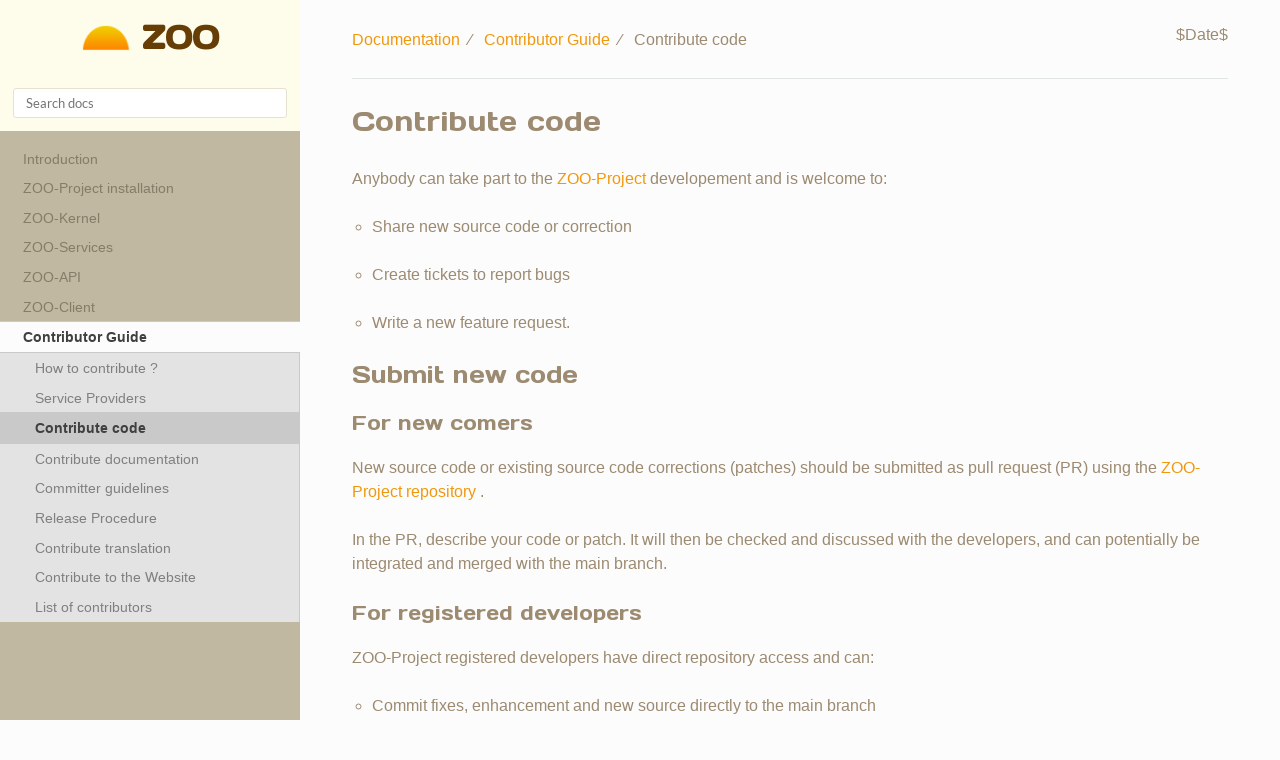

--- FILE ---
content_type: text/html; charset=utf-8
request_url: https://zoo-project.github.io/docs/contribute/code.html
body_size: 3498
content:


<!DOCTYPE html>
<!--[if IE 8]><html class="no-js lt-ie9" lang="en" > <![endif]-->
<!--[if gt IE 8]><!--> <html class="no-js" lang="en" > <!--<![endif]-->
<head>
  <meta charset="utf-8">
  <meta name="viewport" content="width=device-width, initial-scale=1.0">
  
  <title>Contribute code &mdash; ZOO-Project 2.0.0 documentation</title>
  
  <link href="https://fonts.googleapis.com/css?family=Days+One" rel="stylesheet" type="text/css">
  
  

  

  
  
    
      <link rel="search" type="application/opensearchdescription+xml" title="Search within ZOO-Project 2.0.0 documentation" href="../_static/opensearch.xml"/>
    

  

  
  
    <link rel="stylesheet" href="../_static/css/theme.css" type="text/css" />
  

  
    <link rel="stylesheet" href="../_static/pygments.css" type="text/css" />
  
    <link rel="stylesheet" href="../_static/css/theme.css" type="text/css" />
  

  
        <link rel="index" title="Index"
              href="../genindex.html"/>
        <link rel="search" title="Search" href="../search.html"/>
    <link rel="top" title="ZOO-Project 2.0.0 documentation" href="../index.html"/>
        <link rel="up" title="Contributor Guide" href="index.html"/>
        <link rel="next" title="Contribute documentation" href="doc.html"/>
        <link rel="prev" title="Service Providers" href="service_providers.html"/> 

  <script src="../_static/jquery.js"></script>
  
  <script src="../_static/js/modernizr.min.js"></script>
  

    <script type="text/javascript">
        var DOCUMENTATION_OPTIONS = {
            URL_ROOT:'../',
            VERSION:'2.0.0',
            COLLAPSE_INDEX:false,
            FILE_SUFFIX:'.html',
            HAS_SOURCE:  true
        };
    </script>
      <script type="text/javascript" src="../_static/documentation_options.js"></script>
      <script type="text/javascript" src="../_static/doctools.js"></script>
      <script type="text/javascript" src="../_static/sphinx_highlight.js"></script>

  

  
  
    <script type="text/javascript" src="../_static/js/theme.js"></script>
  

  
  
  <script type="text/javascript">
      jQuery(function () {
          SphinxRtdTheme.StickyNav.enable();
      });
  </script>
  

</head>

<body class="wy-body-for-nav" role="document">

  <div class="wy-grid-for-nav">

    
    <nav data-toggle="wy-nav-shift" class="wy-nav-side">
      <div class="wy-side-nav-search">
        

        
	  <a class="shrink" href="http://zoo-project.org"><img src="/docs/_static/zoo-sun-logo.png" class="img-responsive sun" style="display: inline;"> ZOO</a>
        

        
        </a>

        
<div role="search">
  <form id="rtd-search-form" class="wy-form" action="../search.html" method="get">
    <input type="text" name="q" placeholder="Search docs" />
    <input type="hidden" name="check_keywords" value="yes" />
    <input type="hidden" name="area" value="default" />
  </form>
</div>

        
      </div>

      <div class="wy-menu wy-menu-vertical" data-spy="affix" role="navigation" aria-label="main navigation">
        
          
          
              <ul class="current">
<li class="toctree-l1"><a class="reference internal" href="../intro.html">Introduction</a><ul>
<li class="toctree-l2"><a class="reference internal" href="../intro.html#what-is-zoo-project">What is ZOO-Project ?</a></li>
<li class="toctree-l2"><a class="reference internal" href="../intro.html#zoo-project-components">ZOO-Project components</a></li>
<li class="toctree-l2"><a class="reference internal" href="../intro.html#open-source">Open Source</a></li>
</ul>
</li>
<li class="toctree-l1"><a class="reference internal" href="../install/index.html">ZOO-Project installation</a><ul>
<li class="toctree-l2"><a class="reference internal" href="../install/prerequisites.html">Prerequisites</a></li>
<li class="toctree-l2"><a class="reference internal" href="../install/download.html">Download</a></li>
<li class="toctree-l2"><a class="reference internal" href="../install/installation.html">Installation on Unix/Linux</a></li>
<li class="toctree-l2"><a class="reference internal" href="../install/debian.html">Installation on Debian / Ubuntu</a></li>
<li class="toctree-l2"><a class="reference internal" href="../install/opensuse.html">Install on OpenSUSE</a></li>
<li class="toctree-l2"><a class="reference internal" href="../install/centos.html">Installation on CentOS</a></li>
<li class="toctree-l2"><a class="reference internal" href="../install/windows.html">Installation on Windows ™</a></li>
<li class="toctree-l2"><a class="reference internal" href="../install/docker.html">Installation using Docker</a></li>
</ul>
</li>
<li class="toctree-l1"><a class="reference internal" href="../kernel/index.html">ZOO-Kernel</a><ul>
<li class="toctree-l2"><a class="reference internal" href="../kernel/what.html">What is ZOO-Kernel ?</a></li>
<li class="toctree-l2"><a class="reference internal" href="../kernel/configuration.html">ZOO-Kernel configuration</a></li>
<li class="toctree-l2"><a class="reference internal" href="../kernel/mapserver.html">Optional MapServer support</a></li>
<li class="toctree-l2"><a class="reference internal" href="../kernel/orfeotoolbox.html">Optional Orfeo Toolbox support</a></li>
<li class="toctree-l2"><a class="reference internal" href="../kernel/sagagis.html">Optional SAGA GIS support</a></li>
<li class="toctree-l2"><a class="reference internal" href="../kernel/hpc.html">Optional HPC support</a></li>
<li class="toctree-l2"><a class="reference internal" href="../kernel/dru.html">Optional DRU support</a></li>
</ul>
</li>
<li class="toctree-l1"><a class="reference internal" href="../services/index.html">ZOO-Services</a><ul>
<li class="toctree-l2"><a class="reference internal" href="../services/what.html">What are ZOO-Services ?</a></li>
<li class="toctree-l2"><a class="reference internal" href="../services/zcfg-reference.html">ZOO-Service configuration file</a></li>
<li class="toctree-l2"><a class="reference internal" href="../services/process-profiles.html">Process profiles registry</a></li>
<li class="toctree-l2"><a class="reference internal" href="../services/howtos.html">Create your own ZOO-Services</a></li>
<li class="toctree-l2"><a class="reference internal" href="../services/translation.html">Translation Support</a></li>
<li class="toctree-l2"><a class="reference internal" href="../services/status.html">ZOO Status Service</a></li>
<li class="toctree-l2"><a class="reference internal" href="../services/debug.html">Debugging ZOO Services</a></li>
<li class="toctree-l2"><a class="reference internal" href="../services/zoo-services.html">Available ZOO-Services</a></li>
</ul>
</li>
<li class="toctree-l1"><a class="reference internal" href="../api/index.html">ZOO-API</a><ul>
<li class="toctree-l2"><a class="reference internal" href="../api/what.html">What is ZOO-API ?</a></li>
<li class="toctree-l2"><a class="reference internal" href="../api/howto.html">Using ZOO-API</a></li>
<li class="toctree-l2"><a class="reference internal" href="../api/classes.html">ZOO-API Classes</a></li>
<li class="toctree-l2"><a class="reference internal" href="../api/examples.html">Examples</a></li>
</ul>
</li>
<li class="toctree-l1"><a class="reference internal" href="../client/index.html">ZOO-Client</a><ul>
<li class="toctree-l2"><a class="reference internal" href="../client/what.html">What is ZOO-Client ?</a></li>
<li class="toctree-l2"><a class="reference internal" href="../client/howto.html">Using ZOO-Client</a></li>
<li class="toctree-l2"><a class="reference internal" href="../client/example.html">Example application</a></li>
</ul>
</li>
<li class="toctree-l1 current"><a class="reference internal" href="index.html">Contributor Guide</a><ul class="current">
<li class="toctree-l2"><a class="reference internal" href="howto.html">How to contribute ?</a></li>
<li class="toctree-l2"><a class="reference internal" href="service_providers.html">Service Providers</a></li>
<li class="toctree-l2 current"><a class="current reference internal" href="#">Contribute code</a></li>
<li class="toctree-l2"><a class="reference internal" href="doc.html">Contribute documentation</a></li>
<li class="toctree-l2"><a class="reference internal" href="dev.html">Committer guidelines</a></li>
<li class="toctree-l2"><a class="reference internal" href="release.html">Release Procedure</a></li>
<li class="toctree-l2"><a class="reference internal" href="translate.html">Contribute translation</a></li>
<li class="toctree-l2"><a class="reference internal" href="hugo.html">Contribute to the Website</a></li>
<li class="toctree-l2"><a class="reference internal" href="contributors.html">List of contributors</a></li>
</ul>
</li>
</ul>

          
        
      </div>
      &nbsp;
    </nav>

    <section data-toggle="wy-nav-shift" class="wy-nav-content-wrap">

      
      <nav class="wy-nav-top" role="navigation" aria-label="top navigation">
        <i data-toggle="wy-nav-top" class="fa fa-bars"></i>
        <a href="../index.html">ZOO-Project</a>
      </nav>


      
      <div class="wy-nav-content">
        <div class="rst-content">
          <div role="navigation" aria-label="breadcrumbs navigation">
  <ul class="wy-breadcrumbs">
    <li><a href="../index.html"> Documentation</a> &#8725; &#160;</li>
      
          <li><a href="index.html">Contributor Guide</a> &#8725; &#160;</li>
      
    <li>Contribute code</li>
      <li class="wy-breadcrumbs-aside">
       $Date$
      </li>
  </ul>
  <hr/>
</div>
          <div role="main" class="document">
            
  <section id="contribute-code">
<span id="id1"></span><h1>Contribute code<a class="headerlink" href="#contribute-code" title="Permalink to this heading">¶</a></h1>
<p>Anybody can take part to the <a class="reference external" href="http://zoo-project.org">ZOO-Project</a> developement and is welcome to:</p>
<ul class="simple">
<li><p>Share new source code or correction</p></li>
<li><p>Create tickets to report bugs</p></li>
<li><p>Write a new feature request.</p></li>
</ul>
<section id="submit-new-code">
<h2>Submit new code<a class="headerlink" href="#submit-new-code" title="Permalink to this heading">¶</a></h2>
<section id="for-new-comers">
<h3>For new comers<a class="headerlink" href="#for-new-comers" title="Permalink to this heading">¶</a></h3>
<p>New source code or existing source code corrections (patches) should
be submitted as pull request (PR) using the <a class="reference external" href="http://github.com/ZOO-Project/ZOO-Project">ZOO-Project repository</a> .</p>
<p>In the PR, describe your code or patch. It will then be checked and
discussed with the developers, and can potentially be integrated and
merged with the main branch.</p>
</section>
<section id="for-registered-developers">
<h3>For registered developers<a class="headerlink" href="#for-registered-developers" title="Permalink to this heading">¶</a></h3>
<p>ZOO-Project registered developers have direct repository access and can:</p>
<ul class="simple">
<li><p>Commit fixes, enhancement and new source directly to the main branch</p></li>
<li><p>Create and commit to a new branch of the <a class="reference external" href="http://github.com/ZOO-Project/ZOO-Project">ZOO-Project repository</a></p></li>
</ul>
<p><a class="reference external" href="https://github.com/orgs/ZOO-Project/teams/developer/members">ZOO-Project registered developers</a> must
accept and respect the <a class="reference internal" href="dev.html#contribute-dev"><span class="std std-ref">Committer guidelines</span></a> when contributing code.</p>
</section>
</section>
<section id="bug-tracking">
<h2>Bug tracking<a class="headerlink" href="#bug-tracking" title="Permalink to this heading">¶</a></h2>
<section id="general-information">
<h3>General information<a class="headerlink" href="#general-information" title="Permalink to this heading">¶</a></h3>
<p>Bug reports and wishes can be submitted using the <a class="reference external" href="http://github.com/ZOO-Project/ZOO-Project/issues">ZOO-Project issue
system</a> .</p>
<p>You can label your issue with one of <a class="reference external" href="https://github.com/ZOO-Project/ZOO-Project/issues/labels">the available ones</a>.</p>
<p>The following general labels are available:</p>
<ul class="simple">
<li><p><em>bug</em> to report bugs and ‘bad’ features</p></li>
<li><p><em>enhancement</em> to describe feature wishes</p></li>
<li><p><em>help wanted</em> to describe any issue your may be facing</p></li>
<li><p><em>question</em> to describe any different but relevant topic.</p></li>
</ul>
<p>The following components specific labels are available:</p>
<ul class="simple">
<li><p><em>ZOO-Kernel</em> to report a bug or problem with the ZOO-Project server</p></li>
<li><p><em>ZOO-Services</em> to report a bug or problem with the ZOO-Project services</p></li>
<li><p><em>ZOO-API</em> to report a bug or problem with the ZOO-Project API</p></li>
<li><p><em>ZOO-Client</em> to report a bug or problem with the ZOO-Project Client</p></li>
<li><p><em>Documentation</em> to report a problem or suggest an enhancement to the documentation</p></li>
</ul>
</section>
<section id="best-practices">
<h3>Best practices<a class="headerlink" href="#best-practices" title="Permalink to this heading">¶</a></h3>
<p>Please consider the following when submitting bugs or feature requests:</p>
<ul class="simple">
<li><p>Check if the bug is still persistent in main branch before reporting. If you use an older version, please consider upgrading.</p></li>
<li><p>Before reporting a bug, please search if it is yet unknown in the bug tracking system.</p></li>
<li><p>Give an appropriate, straightforward and understandable title to your issue</p></li>
<li><p>Make sure the developers get all the needed information to recreate the bug (e.g. tell about your configuration and explain every step to reproduce the bug).</p></li>
<li><p>Select at least one label for your issue.</p></li>
<li><p>Report only one single bug by issue.</p></li>
</ul>
</section>
</section>
</section>


          </div>
          <footer>
  
    <div class="rst-footer-buttons" role="navigation" aria-label="footer navigation">
      
        <a href="doc.html" class="btn btn-neutral float-right" title="Contribute documentation">Next <span class="fa fa-arrow-circle-right"></span></a>
      
      
        <a href="service_providers.html" class="btn btn-neutral" title="Service Providers"><span class="fa fa-arrow-circle-left"></span> Previous</a>
      
    </div>
  

  <hr/>
  <div class="pfoot">
  <div role="contentinfo">
    <p>
        &copy; Copyright 2009-2024, ZOO-Project team. This work is released under a Creative Commons Attribution-ShareAlike 4.0 International Public License.
    </p>
  </div>
  Built with <a href="http://sphinx-doc.org/">Sphinx</a> using a <a href="https://github.com/snide/sphinx_rtd_theme">theme</a> inspired by <a href="https://readthedocs.org">Read the Docs</a>.
</div>
</footer>

        </div>
      </div>

    </section>

  </div>
  
 

</body>
</html>

--- FILE ---
content_type: application/javascript; charset=utf-8
request_url: https://zoo-project.github.io/docs/_static/js/theme.js
body_size: 107
content:
$( document ).ready(function() {
    // Shift nav in mobile when clicking the menu.
    $(document).on('click', "[data-toggle='wy-nav-top']", function() {
      $("[data-toggle='wy-nav-shift']").toggleClass("shift");
      $("[data-toggle='rst-versions']").toggleClass("shift");
    });
    // Close menu when you click a link.
    $(document).on('click', ".wy-menu-vertical .current ul li a", function() {
      $("[data-toggle='wy-nav-shift']").removeClass("shift");
      $("[data-toggle='rst-versions']").toggleClass("shift");
    });
    $(document).on('click', "[data-toggle='rst-current-version']", function() {
      $("[data-toggle='rst-versions']").toggleClass("shift-up");
    });  
    // Make tables responsive
    $("table.docutils:not(.field-list)").wrap("<div class='wy-table-responsive'></div>");
});

window.SphinxRtdTheme = (function (jquery) {
    var stickyNav = (function () {
        var navBar,
            win,
            stickyNavCssClass = 'stickynav',
            winScroll = false,
            enable = function () {
                navBar.addClass(stickyNavCssClass);
                win.on('scroll', function() { // set flag on scroll event
                    winScroll = true;
                });
                // use setInterval to only handle a subset of scroll events so we don't kill scroll performance
                setInterval(function() {
                    if (winScroll) {
                        winScroll = false;
                        navBar.scrollTop(win.scrollTop());
                    }
                }, 100);
            },
            init = function () {
                navBar = jquery('nav.wy-nav-side:first');
                win    = jquery(window);
            };
        jquery(init);
        return {
            enable : enable
        };
    }());
    return {
        StickyNav : stickyNav
    };
}($));
